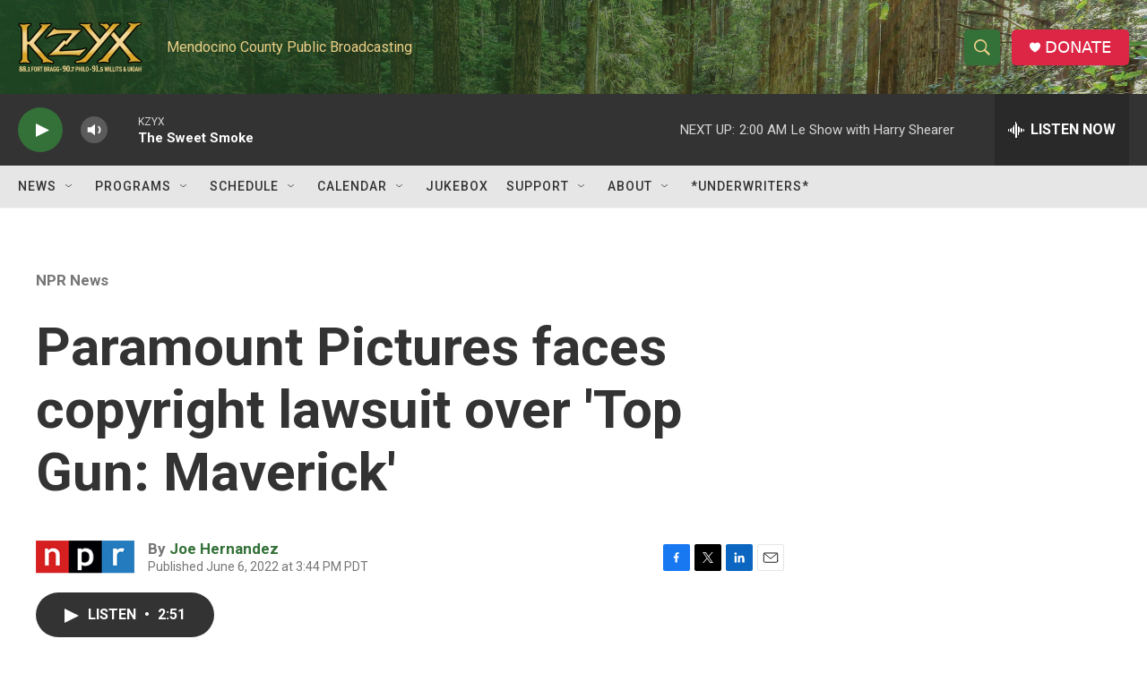

--- FILE ---
content_type: text/html; charset=utf-8
request_url: https://www.google.com/recaptcha/api2/aframe
body_size: 267
content:
<!DOCTYPE HTML><html><head><meta http-equiv="content-type" content="text/html; charset=UTF-8"></head><body><script nonce="WXT1p_66SFPYwx0FLga0Ag">/** Anti-fraud and anti-abuse applications only. See google.com/recaptcha */ try{var clients={'sodar':'https://pagead2.googlesyndication.com/pagead/sodar?'};window.addEventListener("message",function(a){try{if(a.source===window.parent){var b=JSON.parse(a.data);var c=clients[b['id']];if(c){var d=document.createElement('img');d.src=c+b['params']+'&rc='+(localStorage.getItem("rc::a")?sessionStorage.getItem("rc::b"):"");window.document.body.appendChild(d);sessionStorage.setItem("rc::e",parseInt(sessionStorage.getItem("rc::e")||0)+1);localStorage.setItem("rc::h",'1769671476721');}}}catch(b){}});window.parent.postMessage("_grecaptcha_ready", "*");}catch(b){}</script></body></html>